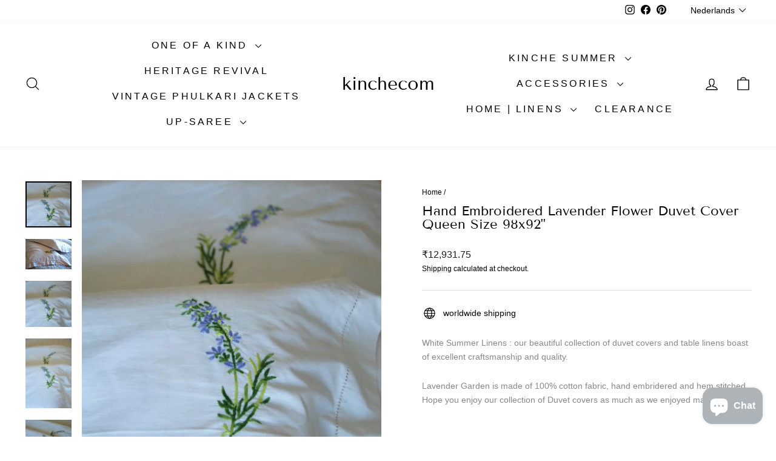

--- FILE ---
content_type: text/javascript
request_url: https://kinche.com/cdn/shop/files/mlveda-mcp-code.js?v=11777378518939680154
body_size: 5599
content:
var mcp_option_hide_class=".variant-wrapper",cartclass=".cart__item--variants",neglectAnchors=".modal--quick-shop",isSaleClass=!0,saleClass=".grid-product__tag--sale",isSaveAmount=!0,saveAmountClass=".grid-product__price--savings",isSalePercentage=!0,salePercentageClass=".grid-product__price--savings",isTextWithPrice=!0,textWithPrice="on sale,now",priceColor="",moneyNeglectClass=".",divInputClass=".",mlveda_condition_flag_input=!1,mlveda_condition_flag_select=!1,queryParameterRegex=/\?.+=.*/g;if(neglectAnchors=="."&&(neglectAnchors="a"),isSaveAmount)var moneyNeglect=saveAmountClass+" .money";else var moneyNeglect="";if(moneyNeglectClass!=".")for(let i=0;i<moneyNeglectClass.split(",").length;i++)i==0?moneyNeglect!=""?moneyNeglect+=", "+moneyNeglectClass.split(",")[0]+" .money":moneyNeglect+=moneyNeglectClass.split(",")[0]+" .money":moneyNeglect+=", "+moneyNeglectClass.split(",")[i]+" .money";var appendStoreCurrency=["collections","search","products"],myURLarray=["collections","search"],mlveda_condition_flag=!1,convert_currency=!1,first_call=!1,flag_for_updateprice=!0,ul_class="",element_of_structure="";typeof Mlveda>"u"&&(Mlveda={}),Mlveda.formatMoney||(Mlveda.formatMoney=function(a2,e){function t(a3,e2){return a3===void 0?e2:a3}function r(a3,e2,r2,o2){if(e2=t(e2,2),r2=t(r2,","),o2=t(o2,"."),isNaN(a3)||a3==null)return 0;var n2=(a3=(a3/100).toFixed(e2)).split(".");return n2[0].replace(/(\d)(?=(\d\d\d)+(?!\d))/g,"$1"+r2)+(n2[1]?o2+n2[1]:"")}typeof a2=="string"&&(a2=a2.replace(".",""));var o="",n=/\{\{\s*(\w+)\s*\}\}/,s=e;switch(s.match(n)[1]){case"amount":o=r(a2,2);break;case"amount_no_decimals":o=r(a2,0);break;case"amount_with_comma_separator":o=r(a2,2,".",",");break;case"amount_with_space_separator":o=r(a2,2," ",",");break;case"amount_with_period_and_space_separator":o=r(a2,2," ",".");break;case"amount_no_decimals_with_comma_separator":o=r(a2,0,".",",");break;case"amount_no_decimals_with_space_separator":o=r(a2,0," ");break;case"amount_with_apostrophe_separator":o=r(a2,2,"'",".")}return s.replace(n,o)});function remove_mlveda(){cartclass!="."&&Array.from(document.querySelectorAll(cartclass)).forEach(e=>{e.innerHTML!=null&&mlveda_regex.test(e.innerHTML)&&(e.innerHTML=e.innerHTML.replace(mlveda_regex,""))})}function mlveda_country_hide(){document.querySelectorAll(mcp_option_hide_class).forEach(element=>{if(element.style.display!="none"&&element.textContent.toLowerCase().trim().indexOf("mlveda_country")!=-1)element.setAttribute("style","display: none !important"),element.querySelectorAll("[data-value]").length>0&&element.querySelectorAll("[value]").length==0&&ul_class==""?element.nodeName=="UL"?element.classList.forEach(classname=>{ul_class==""&&mcp_option_hide_class.indexOf(classname)!=-1&&(ul_class="."+classname)}):element.querySelectorAll("ul").length>0&&(ul_class="."+element.querySelectorAll("ul")[0].classList[0]):element.querySelectorAll("input").length>0&&element_of_structure==""&&element.classList.forEach(classname=>{element_of_structure==""&&mcp_option_hide_class.indexOf(classname)!=-1&&(element_of_structure="."+classname)});else if(element.style.display!="none"&&($m(element).find("[value]").length!=0&&Array.from($m(element).find("[value]")).every(currentValue=>String(currentValue.value).match(pattern))||$m(element).find("[data-value]").length!=0&&Array.from($m(element).find("[data-value]")).every(currentValue=>String($m(currentValue).data("value")).match(pattern)))&&(element.setAttribute("style","display: none !important"),element.textContent.toLowerCase().indexOf("mlveda_country")==-1&&element.parentElement.textContent.toLowerCase().indexOf("mlveda_country")!=-1)){let all_elements=$m(element.parentElement).find(":contains(mlveda_country)");all_elements[all_elements.length-1].style.display!="none"&&all_elements[all_elements.length-1].setAttribute("style","display: none !important")}})}const mutationCallback=function(mutationsList,observer){mutationsList.forEach(mutation=>{try{mlveda_country_hide()}catch(err){console.log("error",err)}})};if(document.body){const observer=new MutationObserver(mutationCallback),observerOptions={childList:!0,subtree:!0};observer.observe(document.body,observerOptions)}else document.addEventListener("DOMContentLoaded",()=>{const observer=new MutationObserver(mutationCallback),observerOptions={childList:!0,subtree:!0};observer.observe(document.body,observerOptions)});isSaleClass&&$m("<style type='text/css'>"+saleClass+"{ visibility : hidden; }</style>").appendTo("head"),isSaveAmount&&$m("<style type='text/css'>"+saveAmountClass+"{ visibility : hidden; }</style>").appendTo("head"),isSalePercentage&&$m("<style type='text/css'>"+salePercentageClass+"{ visibility : hidden; }</style>").appendTo("head"),typeof HTMLSelectElement.prototype.realAddEventListener>"u"&&(HTMLSelectElement.prototype.realAddEventListener=HTMLSelectElement.prototype.addEventListener),HTMLSelectElement.prototype.addEventListener=function(a2,b,c){if(this.realAddEventListener(a2,b,c),window.lastSelectListenerInfo||(window.lastSelectListenerInfo=new Array),a2=="change"&&this.getAttribute("name")!="id"){var mlveda_selectbox_flag=Array.from(this.children).every(currentValue=>pattern.test(currentValue.value.trim()));mlveda_selectbox_flag&&window.lastSelectListenerInfo.push({a:a2,b,c})}},typeof HTMLInputElement.prototype.realAddEventListener>"u"&&(HTMLInputElement.prototype.realAddEventListener=HTMLInputElement.prototype.addEventListener),HTMLInputElement.prototype.addEventListener=function(a2,b,c){if(this.realAddEventListener(a2,b,c),window.lastInputListenerInfo||(window.lastInputListenerInfo=new Array),a2=="change"&&this.getAttribute("name")!="id"&&pattern.test(this.value))if(this.parentElement!=null){var mlveda_selectbox_flag=!1,allinputs=Array.from(this.parentElement.querySelectorAll(this.nodeName.toLowerCase()));allinputs.length==1&&(allinputs=Array.from(this.parentElement.parentElement.querySelectorAll(this.nodeName.toLowerCase()))),allinputs.length>1&&(mlveda_selectbox_flag=allinputs.every(currentValue=>pattern.test(currentValue.value.trim())),mlveda_selectbox_flag&&lastInputListenerInfo.length==0&&window.lastInputListenerInfo.push({a:a2,b,c}))}else lastInputListenerInfo.length==0&&window.lastInputListenerInfo.push({a:a2,b,c})},typeof HTMLFormElement.prototype.realAddEventListener>"u"&&(HTMLFormElement.prototype.realAddEventListener=HTMLFormElement.prototype.addEventListener),HTMLFormElement.prototype.addEventListener=function(a2,b,c){this.realAddEventListener(a2,b,c),window.lastFormListenerInfo||(window.lastFormListenerInfo=new Array),a2=="change"&&this.getAttribute("action")&&this.getAttribute("action").indexOf("/cart/add")!=1&&window.lastFormListenerInfo.push({a:a2,b,c})};var mlveda_observer=new MutationObserver(function(mutations){mutations.forEach(function(mutation){if(typeof mlvedaFlagCalled<"u"&&mlvedaFlagCalled&&typeof window.mlvedadefaultcurrency<"u"&&window.mlvedadefaultcurrency&&ACSCurrency.currentCurrency!=""&&(ACSCurrency.currentCurrency==mlvedaShopCurrency&&$m("span.money").length>0&&Array.from($m("span.money")).some(e=>e.getAttribute("data-currency-"+mlvedaShopCurrency.toLowerCase())==null)?(typeof ACSCurrency<"u"&&typeof ACSCurrency.moneyFormats<"u"&&mlvedaload(),$m('<style type="text/css"> span.money { display: inline;} </style>').appendTo("head"),$m(`<style type="text/css"> .shopify-payment-button,form[action*='/cart/add'] [type='submit']{visibility:visible;}</style>`).appendTo("head")):ACSCurrency.currentCurrency!=mlvedaShopCurrency&&(!convert_currency&&mutation.target.nodeName.toLowerCase()=="span"&&mutation.target.classList.length>0&&mutation.target.className.indexOf("money")!=-1&&(mutation.target.getAttribute("data-currency")||(convert_currency=!0)),!convert_currency&&mutation.target.querySelectorAll("span.money").length>0&&mutation.target.querySelectorAll("span.money").forEach(currentElem=>{currentElem.getAttribute("data-currency")||(convert_currency=!0)}))),mutation.type!="attributes"&&first_call&&!flag_for_updateprice)for(var i=0;i<mutation.addedNodes.length;i++)mutation.addedNodes[i]instanceof Element&&mutation.addedNodes[i].querySelector("span.money")!=null&&(mutation.addedNodes[i].querySelector('a[href*="products"]:not(form[action*="/cart"] a):not(form[action*="/checkout"] a)')!=null&&neglectAnchors!="."&&Array.from(mutation.addedNodes[i].querySelectorAll('a[href*="products"]:not(form[action*="/cart"] a):not(form[action*="/checkout"] a)')).every(elem=>$m(elem).parents(neglectAnchors).length==0)||mutation.addedNodes[i].nodeName=="A")&&($m('<style type="text/css">span.money{ display: none; }</style>').appendTo("head"),flag_for_updateprice=!0)}),flag_for_updateprice&&first_call&&(checkShopifyFormatMoney(),flag_for_updateprice=!1),$m("select:not(.mlveda_country,.vichitra)").each(function(){var flag=1;if($m(this).children().each(function(option){var str=$m(this).val().trim(),res=pattern.test(str);if(res){flag=2;return}else return $m(this).parent().addClass("vichitra"),flag=0,!1}),flag==2){$m(this).addClass("mlveda_country");var mlveda_interval=setInterval(()=>{(typeof lastSelectListenerInfo<"u"&&lastSelectListenerInfo.length>0&&lastSelectListenerInfo[0].a=="change"||$m(this)[0].onchange!=null||typeof lastFormListenerInfo<"u"&&lastFormListenerInfo.length>0&&lastFormListenerInfo[0].a=="change")&&(clearInterval(mlveda_interval),mlveda_condition_flag_select=!0,lastSelectListenerInfo=[],lastFormListenerInfo=[],$m("select.mlveda_country").each(function(){mcp_country&&mcp_country!==null&&$m(this).find("[value="+mcp_country+"]").length>0?($m(this).attr("mlveda_country_found","true"),$m(this).val(mcp_country)[0].dispatchEvent(new Event("change",{bubbles:!0}))):mcp_continent&&mcp_continent!==null&&$m(this).find("[value="+mcp_continent+"]").length>0?($m(this).attr("mlveda_continent_found","true"),$m(this).val(mcp_continent)[0].dispatchEvent(new Event("change",{bubbles:!0}))):mcp_country!==null&&mcp_continent!==null&&$m(this).find('[value="intl"]').length>0&&$m(this).val("intl")[0].dispatchEvent(new Event("change",{bubbles:!0}))}))},100)}}),element_of_structure!=""&&$m(element_of_structure+":not(.mlveda_country,.vichitra)").each(function(){var flag=1;if($m(this).find("input").each(function(option){var str=$m(this).val().trim();if(str!==""){var res=pattern.test(str);if(res){flag=2;return}else return $m(this).parents(element_of_structure).addClass("vichitra"),flag=0,!1}}),flag==2){$m(this).addClass("mlveda_country");var mlveda_interval=setInterval(function(){if(typeof lastInputListenerInfo<"u"&&lastInputListenerInfo.length>0&&lastInputListenerInfo[0].a=="change"||typeof lastFormListenerInfo<"u"&&lastFormListenerInfo.length>0&&lastFormListenerInfo[0].a=="change"){clearInterval(mlveda_interval);var event1=new Event("change",{bubbles:!0});mlveda_condition_flag_input=!0,lastInputListenerInfo=[],lastFormListenerInfo=[],$m(element_of_structure+".mlveda_country").each(function(){mcp_country&&mcp_country!==null&&$m(this).find("input:radio[value="+mcp_country+"]").length>0?($m(this).attr("mlveda_country_found","true"),$m(this).find("input:radio[value="+mcp_country+"]").click(),$m(this).find("input:radio[value="+mcp_country+"]").val(mcp_country).trigger("click"),$m(element_of_structure+".mlveda_country").val(mcp_country)[0].dispatchEvent(new Event("change",{bubbles:!0}))):mcp_continent&&mcp_continent!==null&&$m(this).find("input:radio[value="+mcp_continent+"]").length>0?($m(this).attr("mlveda_continent_found","true"),$m(this).find("input:radio[value="+mcp_continent+"]").click(),$m(this).find("input:radio[value="+mcp_continent+"]").val(mcp_continent).trigger("click"),$m(element_of_structure+".mlveda_country").val(mcp_continent)[0].dispatchEvent(new Event("change",{bubbles:!0}))):mcp_country!==null&&mcp_continent!==null&&$m(this).find("input:radio[value=intl]").length>0&&($m(this).find("input:radio[value=intl]").click(),$m(this).find("input:radio[value='intl']").val("intl").trigger("click"),$m(element_of_structure+".mlveda_country").val("intl")[0].dispatchEvent(new Event("change",{bubbles:!0})))})}},100)}}),convert_currency&&(console.log("mlvedaload call !!!"),typeof ACSCurrency<"u"&&typeof ACSCurrency.moneyFormats<"u"&&mlvedaload(),convert_currency=!1)});$m(document).ready(function(){mlveda_country_hide(),mlveda_observer.observe(document.body,{childList:!0,subtree:!0,attributes:!0}),checkShopifyFormatMoney(),remove_mlveda();var mlveda_style=document.createElement("style");mlveda_style.type="text/css",mlveda_style.innerText='form[action*="/cart"] {visibility: visible}',document.head.appendChild(mlveda_style)}),window.addEventListener("load",function(){setTimeout(function(){isSaleClass&&$m("<style type='text/css'>"+saleClass+"{ visibility : visible; }</style>").appendTo("head"),isSaveAmount&&$m("<style type='text/css'>"+saveAmountClass+"{ visibility : visible; }</style>").appendTo("head"),isSalePercentage&&$m("<style type='text/css'>"+salePercentageClass+"{ visibility : visible; }</style>").appendTo("head"),$m('<style type="text/css">span.money{ display: inline; }</style>').appendTo("head"),$m('<style type="text/css">  span.money {visibility:visible;}</style>').appendTo("head"),$m(`<style type="text/css">  .shopify-payment-button,form[action*='/cart/add'] [type='submit'], form[action*='/cart/add'] [type='button'], form[action*='/cart/add'] [name='add'], form[action*='/cart'] [name='checkout']{visibility:visible;}</style>`).appendTo("head")},3e3)});var mlvedaCallUrl_location="//www.mlveda.com/ShopifyApps/ShopifyMultiPricing/getLocation?shop="+MCP_shop_permanent_domain+"&rnd="+Math.floor(Math.random()*1e10+1),mcp_country=null,mcp_continent=null,countryFound=!1,continentFound=!1,abcd=$m.ajax({url:mlvedaCallUrl_location,type:"GET",dataType:"json",async:!0,timeout:1e4,success:function(response){if(response==="")$m('<style type="text/css">  span.money {visibility:visible;}</style>').appendTo("head"),$m(`<style type="text/css">  .shopify-payment-button,form[action*='/cart/add'] [type='submit'], form[action*='/cart/add'] [type='button'], form[action*='/cart/add'] [name='add'], form[action*='/cart'] [name='checkout']{visibility:visible;}</style>`).appendTo("head");else{var new_flag=!1;mcp_country=response.country,mcp_continent=response.continent,($m("select.mlveda_country").val()!==mcp_country&&mcp_country!=null||$m("select.mlveda_country").val()!==mcp_continent&&mcp_continent!=null||$m("select.mlveda_country").val()!=="intl")&&(mlveda_condition_flag_select&&$m("select.mlveda_country").each(function(){$m(this).find("option[value="+mcp_country+"]").length!=0||$m(this).find("option[value="+mcp_continent+"]").length!=0||$m(this).find('option[value="intl"]').length!=0?($m(this).find("option[value="+mcp_country+"]").length!=0?($m(this).attr("mlveda_country_found","true"),$m(this).val(mcp_country)[0].dispatchEvent(new Event("change",{bubbles:!0}))):$m(this).find("option[value="+mcp_continent+"]").length!=0?($m(this).attr("mlveda_continent_found","true"),$m(this).val(mcp_continent)[0].dispatchEvent(new Event("change",{bubbles:!0}))):$m(this).val("intl")[0].dispatchEvent(new Event("change",{bubbles:!0})),$m('<style type="text/css"> span.money {visibility:visible;}</style>').appendTo("head")):$m('<style type="text/css">  span.money {visibility:visible;}</style>').appendTo("head")}),one_more_flag||$m('<style type="text/css">   span.money {visibility:visible;}</style>').appendTo("head")),($m(element_of_structure+".mlveda_country").val()!==mcp_country&&mcp_country!=null||$m(element_of_structure+".mlveda_country").val()!==mcp_continent&&mcp_continent!=null||$m(element_of_structure+".mlveda_country").val()!=="intl")&&(mlveda_condition_flag_input&&$m(element_of_structure+".mlveda_country").each(function(){$m(this).find("input[value="+mcp_country+"]").length!=0||$m(this).find("input[value="+mcp_continent+"]").length!=0||$m(this).find('input[value="intl"]').length!=0?($m(this).find("input[value="+mcp_country+"]").length!=0?(new_flag=!0,$m(this).attr("mlveda_country_found","true"),$m(element_of_structure+".mlveda_country").find("input:radio[value="+mcp_country+"]").click(),$m(element_of_structure+".mlveda_country").find("input:radio[value="+mcp_country+"]").val(mcp_country).trigger("click"),$m(element_of_structure+".mlveda_country").val(mcp_country)[0].dispatchEvent(new Event("change",{bubbles:!0}))):$m(this).find("input[value="+mcp_continent+"]").length!=0?(new_flag=!0,$m(this).attr("mlveda_continent_found","true"),$m(element_of_structure+".mlveda_country").find("input:radio[value="+mcp_continent+"]").click(),$m(element_of_structure+".mlveda_country").find("input:radio[value="+mcp_continent+"]").val(mcp_continent).trigger("click"),$m(element_of_structure+".mlveda_country").val(mcp_continent)[0].dispatchEvent(new Event("change",{bubbles:!0}))):(new_flag=!0,$m(element_of_structure+".mlveda_country").find("input:radio[value='intl']").click(),$m(element_of_structure+".mlveda_country").find("input:radio[value='intl']").val("intl").trigger("click"),$m(element_of_structure+".mlveda_country").val("intl")[0].dispatchEvent(new Event("change",{bubbles:!0}))),new_flag&&$m('<style type="text/css">  span.money {visibility:visible;}</style>').appendTo("head")):$m('<style type="text/css">   span.money {visibility:visible;}</style>').appendTo("head")}),one_more_flag||$m('<style type="text/css">   span.money {visibility:visible;}</style>').appendTo("head"))}},error:function(xhr,textStatus,errorThrown){$m('<style type="text/css">   span.money {visibility:visible;}</style>').appendTo("head"),$m(`<style type="text/css">  .shopify-payment-button,form[action*='/cart/add'] [type='submit'], form[action*='/cart/add'] [type='button'], form[action*='/cart/add'] [name='add'], form[action*='/cart'] [name='checkout']{visibility:visible;}</style>`).appendTo("head")}});$m("body").delegate("select.mlveda_country","change",function(event){mcp_country!==null&&mcp_continent!==null&&($m("select.mlveda_country").val()&&$m("select.mlveda_country").val()!==mcp_country&&$m("select.mlveda_country").find("option[value="+mcp_country+"]").length!=0?($m("select.mlveda_country").attr("mlveda_country_found","true"),$m("select.mlveda_country").val(mcp_country)[0].dispatchEvent(new Event("change",{bubbles:!0})),$m(".money").parents(".money").removeClass("money"),$m('<style type="text/css"> span.money {visibility:visible;}</style>').appendTo("head")):$m("select.mlveda_country").val()&&$m("select.mlveda_country").val()!==mcp_continent&&$m("select.mlveda_country").attr("mlveda_country_found")===void 0&&$m("select.mlveda_country").find("option[value="+mcp_continent+"]").length!=0?($m("select.mlveda_country").attr("mlveda_continent_found","true"),$m("select.mlveda_country").val(mcp_continent)[0].dispatchEvent(new Event("change",{bubbles:!0})),$m(".money").parents(".money").removeClass("money"),$m('<style type="text/css"> span.money {visibility:visible;}</style>').appendTo("head")):($m("select.mlveda_country").find('option[value="intl"]').length!=0&&$m("select.mlveda_country").attr("mlveda_country_found")===void 0&&$m("select.mlveda_country").attr("mlveda_continent_found")===void 0&&$m("select.mlveda_country").val()&&$m("select.mlveda_country").val()!=="intl"&&(intlFound=!0,$m("select.mlveda_country").val("intl")[0].dispatchEvent(new Event("change",{bubbles:!0})),$m(".money").parents(".money").removeClass("money")),mcp_country!==null&&mcp_continent!==null&&$m('<style type="text/css">  span.money {visibility:visible;}</style>').appendTo("head")))}),$m("body").delegate(element_of_structure+".mlveda_country","change",function(event){mcp_country!==null&&mcp_continent!==null&&($m(element_of_structure+".mlveda_country input:radio:checked").val()&&$m(element_of_structure+".mlveda_country input:radio:checked").val()!==mcp_country&&$m(element_of_structure+".mlveda_country").find("input:radio[value="+mcp_country+"]").length!=0?(countryFound=!0,$m(element_of_structure+".mlveda_country").attr("mlveda_country_found","true"),$m(element_of_structure+".mlveda_country").find("input:radio[value="+mcp_country+"]").click(),$m(element_of_structure+".mlveda_country").find("input:radio[value="+mcp_country+"]").val(mcp_country).trigger("click"),$m(element_of_structure+".mlveda_country").val(mcp_country)[0].dispatchEvent(new Event("change",{bubbles:!0})),$m(".money").parents(".money").removeClass("money"),$m('<style type="text/css">   span.money {visibility:visible;}</style>').appendTo("head")):$m(element_of_structure+".mlveda_country input:radio:checked").val()&&$m(element_of_structure+".mlveda_country input:radio:checked").val()!==mcp_continent&&$m(element_of_structure+".mlveda_country").attr("mlveda_country_found")===void 0&&$m(element_of_structure+".mlveda_country").find("input:radio[value="+mcp_continent+"]").length!=0?(continentFound=!0,$m(element_of_structure+".mlveda_country").attr("mlveda_continent_found","true"),$m(element_of_structure+".mlveda_country").find("input:radio[value="+mcp_continent+"]").click(),$m(element_of_structure+".mlveda_country").find("input:radio[value="+mcp_continent+"]").val(mcp_continent).trigger("click"),$m(element_of_structure+".mlveda_country").val(mcp_continent)[0].dispatchEvent(new Event("change",{bubbles:!0})),$m(".money").parents(".money").removeClass("money"),$m('<style type="text/css">   span.money {visibility:visible;}</style>').appendTo("head")):($m(element_of_structure+".mlveda_country").attr("mlveda_country_found")===void 0&&$m(element_of_structure+".mlveda_country").attr("mlveda_continent_found")===void 0&&$m(element_of_structure+".mlveda_country input:radio:checked").val()&&$m(element_of_structure+".mlveda_country input:radio:checked").val()!=="intl"&&$m(element_of_structure+".mlveda_country").find('input[value="intl"]').length!=0&&($m(element_of_structure+".mlveda_country").find("input:radio[value='intl']").click(),$m(element_of_structure+".mlveda_country").find("input:radio[value='intl']").val("intl").trigger("click"),$m(element_of_structure+".mlveda_country").val("intl")[0].dispatchEvent(new Event("change",{bubbles:!0})),$m(".money").parents(".money").removeClass("money")),$m('<style type="text/css">   span.money {visibility:visible;}</style>').appendTo("head")))});function checkProductRange(currentElement,parentElement){return currentProductName=$m(currentElement).attr("href").split("/")[$m(currentElement).attr("href").split("/").length-1],$m(parentElement).find('a[href*="/products/"]').toArray().every(function(element){var singleProductName=$m(element).attr("href").split("/")[$m(element).attr("href").split("/").length-1];return singleProductName.split("?")[0]==currentProductName.split("?")[0]})}function findSaleDetails(className){var TotalSaleClass=className.split(",").length,tempSaleTag=$m(this).find(className);if(tempSaleTag.length==0&&$m(this).parent().find(className).length<=TotalSaleClass&&(tempSaleTag=$m(this).parent().find(className),tempSaleTag.length==0&&checkProductRange($m(this),$m(this).parent().parent())&&$m(this).parent().parent().find(className).length<=TotalSaleClass&&(tempSaleTag=$m(this).parent().parent().find(className),tempSaleTag.length==0&&checkProductRange($m(this),$m(this).parent().parent().parent().parent())&&$m(this).parent().parent().parent().parent().find(className).length<=TotalSaleClass&&(tempSaleTag=$m(this).parent().parent().parent().parent().find(className)))),tempSaleTag&&tempSaleTag.text().toLowerCase().indexOf("sold")==-1)return tempSaleTag}var Fromregex=/from|von|Ã  partir de|desde|van|de|da|\+/i,Textremoved=textWithPrice.replaceAll(",","|"),tRegex=new RegExp(Textremoved,"gi");function removeFrom(){$m(".money").parent().find(".icon-fallback-text").remove();for(var spanmoneyelement=document.querySelectorAll("span.money"),i=0;i<spanmoneyelement.length;i++)if(!(spanmoneyelement[i].closest('form[action*="/cart"]')!=null&&spanmoneyelement[i].closest('form[action*="/add"]')==null)){var fromelement=spanmoneyelement[i].parentNode;if(fromelement!=null&&!Fromregex.test(fromelement.textContent)&&(fromelement=fromelement.parentNode),fromelement!=null){var frommatch=fromelement.textContent.match(Fromregex);if(frommatch!=null&&$m(fromelement).find("select[name='id']").length<=0)for(var allElements=fromelement.querySelectorAll("*"),j=0;j<allElements.length;j++)allElements[j]&&allElements[j].previousSibling&&Fromregex.test(allElements[j].previousSibling.textContent.trim())&&allElements[j].previousSibling.textContent.trim().match(Fromregex)&&(allElements[j].previousSibling.textContent.trim().match(Fromregex)[0].length==allElements[j].previousSibling.textContent.trim().length||textWithPrice.length>0&&allElements[j].previousSibling.textContent.trim().match(tRegex)!=null)&&(allElements[j].previousSibling.textContent=allElements[j].previousSibling.textContent.replace(Fromregex,"")),allElements[j]&&allElements[j].nextSibling&&Fromregex.test(allElements[j].nextSibling.textContent.trim())&&allElements[j].nextSibling.textContent.trim().match(Fromregex)&&(allElements[j].nextSibling.textContent.trim().match(Fromregex)[0].length==allElements[j].nextSibling.textContent.trim().length||textWithPrice.length>0&&allElements[j].nextSibling.textContent.trim().match(tRegex)!=null)&&(allElements[j].nextSibling.textContent=allElements[j].nextSibling.textContent.replace(Fromregex,"")),allElements[j].children.length==0&&allElements[j].textContent!=null&&Fromregex.test(allElements[j].textContent)&&allElements[j].textContent.trim().match(Fromregex)&&(allElements[j].textContent.trim().match(Fromregex)[0].length===allElements[j].textContent.trim().length||textWithPrice.length>0&&allElements[j].textContent.trim().match(tRegex)!=null)&&(allElements[j].innerHTML=allElements[j].textContent.replace(Fromregex,""))}}}function removeOtherText(referenceElement,Texttoberemoved){Texttoberemoved=Texttoberemoved.toLowerCase().replaceAll(",","|");for(var textRegex=new RegExp(Texttoberemoved,"gi"),i=0;i<referenceElement.length;i++){var tempElemet=referenceElement[i].parentNode;tempElemet.innerHTML.match(textRegex)==null&&(tempElemet=tempElemet.parentNode);for(var a2=0;a2<tempElemet.children.length;a2++)tempElemet.children[a2].previousSibling!=null&&tempElemet.children[a2].previousSibling.textContent.trim().length>0&&textRegex.test(tempElemet.children[a2].previousSibling.textContent.trim())&&(tempElemet.children[a2].previousSibling.textContent=tempElemet.children[a2].previousSibling.textContent.replace(textRegex,"")),tempElemet.children[a2].innerHTML!=null&&textRegex.test(tempElemet.children[a2].innerHTML)&&(tempElemet.children[a2].innerHTML=tempElemet.children[a2].innerHTML.replace(textRegex,""))}}var mlvedaCallUrl_prices="//www.mlveda.com/ShopifyApps/ShopifyMultiPricing/getPrices?shop="+MCP_shop_permanent_domain;function checkShopifyFormatMoney(){mlvedaFlagCalled=!1;var data=[],mlvedaData={};if($m.fn.removeAttributes=function(){return this.each(function(){var attributes=$m.map(this.attributes,function(item){return item.name}),span=$m(this);$m.each(attributes,function(i,item){span.removeAttr(item)})})},removeFrom(),$m('a[href*="/products/"]').each(function(){if($m(this).attr("href").indexOf(".jpeg")==-1&&$m(this).attr("href").indexOf(".jpg")==-1&&$m(this).attr("href").indexOf(".png")==-1){var $mhandleArray=$m(this).attr("href").split("/"),$mhandle=$mhandleArray[$mhandleArray.length-1].split("?")[0];data.every(e=>e.url!==$mhandle)&&data.push({url:decodeURI($mhandle)})}}),mlvedaData={data},data=="")return first_call=!0,isSaleClass&&$m("<style type='text/css'>"+saleClass+"{ visibility : visible; }</style>").appendTo("head"),isSaveAmount&&$m("<style type='text/css'>"+saveAmountClass+"{ visibility : visible; }</style>").appendTo("head"),isSalePercentage&&$m("<style type='text/css'>"+salePercentageClass+"{ visibility : visible; }</style>").appendTo("head"),mlvedaFlagCalled=!0,typeof ACSCurrency<"u"&&typeof ACSCurrency.moneyFormats<"u"&&mlvedaload(),!1;var abcd2=$m.ajax({url:mlvedaCallUrl_prices,type:"POST",dataType:"json",timeout:1e4,data:{data:JSON.stringify(mlvedaData)},success:function(response){response===""?(first_call=!0,removeFrom(),isSaleClass&&$m("<style type='text/css'>"+saleClass+"{ visibility : visible; }</style>").appendTo("head"),isSaveAmount&&$m("<style type='text/css'>"+saveAmountClass+"{ visibility : visible; }</style>").appendTo("head"),isSalePercentage&&$m("<style type='text/css'>"+salePercentageClass+"{ visibility : visible; }</style>").appendTo("head"),$m('<style type="text/css">span.money { display: inline; }</style>').appendTo("head"),mlvedaFlagCalled=!0,typeof ACSCurrency<"u"&&typeof ACSCurrency.moneyFormats<"u"&&mlvedaload()):(first_call=!0,removeFrom(),$m(".money").parents(".money").removeClass("money"),$m.each(response.data,function(index,element){element.price&&$m("a").each(function(){if($m(this).attr("href")&&$m(this).parents(neglectAnchors).length==0&&$m(this).attr("href").indexOf("view=quick")==-1&&$m(this).attr("href").replace(/\?.*/,"").split("/")[$m(this).attr("href").replace(/\?.*/,"").split("/").length-1]===encodeURI(element.url))if(element.variantId&&$m(this).attr("href",$m(this).attr("href").split("?variant=")[0]+"?variant="+element.variantId),$m(this).parent().parent().find('form[action*="/cart/add"] input[name="id"]').length>0&&element.variantId&&$m(this).parent().parent().find('form[action*="/cart/add"] input[name="id"]').val(element.variantId),$mmlvedamoney=$m(this).find(".money:not("+moneyNeglect+")"),!$mmlvedamoney.html()&&$m(this).parent().find(".money:not("+moneyNeglect+")").length<=3&&($mmlvedamoney=$m(this).parent().find(".money:not("+moneyNeglect+")"),!$mmlvedamoney.html()&&$m(this).parent().parent().find(".money:not("+moneyNeglect+")").length<=3&&($mmlvedamoney=$m(this).parent().parent().find(".money:not("+moneyNeglect+")"))),$mmlvedamoney.html()&&$m(this).parent().parent().find("select[name='id']").closest("form:visible").length==0&&$m(this).parents('form[action*="/cart"]').length==0){if($mmlvedamoney.parents(".price__sale").length>0&&$mmlvedamoney.parents(".price__regular").length>0)if($mmlvedamoney.parents(".price__sale").find(".price-item--regular").length>0){if($m(this).find(".money").length>0)var $mfirstMlvedamoney=$m(this).find(".money:not(.price__sale .price-item--regular .money)"),$msecondMlvedamoney=$m(this).find(".price__sale .price-item--regular .money");else if($m(this).parent().find(".money").length>0&&checkProductRange($m(this),$m(this).parent()))var $mfirstMlvedamoney=$m(this).parent().find(".money:not(.price__sale .price-item--regular .money)"),$msecondMlvedamoney=$m(this).parent().find(".price__sale .price-item--regular .money");else if($m(this).parent().parent().find(".money").length>0&&checkProductRange($m(this),$m(this).parent().parent()))var $mfirstMlvedamoney=$m(this).parent().parent().find(".money:not(.price__sale .price-item--regular .money)"),$msecondMlvedamoney=$m(this).parent().parent().find(".price__sale .price-item--regular .money")}else if($mmlvedamoney.parents(".price__sale").find(".price-item--compare").length>0){if($m(this).find(".money").length>0)var $mfirstMlvedamoney=$m(this).find(".money:not(.price__sale .price-item--compare .money)"),$msecondMlvedamoney=$m(this).find(".price__sale .price-item--compare .money");else if($m(this).parent().find(".money").length>0&&checkProductRange($m(this),$m(this).parent()))var $mfirstMlvedamoney=$m(this).parent().find(".money:not(.price__sale .price-item--compare .money)"),$msecondMlvedamoney=$m(this).parent().find(".price__sale .price-item--compare .money");else if($m(this).parent().parent().find(".money").length>0&&checkProductRange($m(this),$m(this).parent().parent()))var $mfirstMlvedamoney=$m(this).parent().parent().find(".money:not(.price__sale .price-item--compare .money)"),$msecondMlvedamoney=$m(this).parent().parent().find(".price__sale .price-item--compare .money")}else var $mfirstMlvedamoney=$mmlvedamoney[0]!=null?$m($mmlvedamoney[0]):null,$msecondMlvedamoney=$mmlvedamoney[1]!=null?$m($mmlvedamoney[1]):null;else var $mfirstMlvedamoney=$mmlvedamoney[0]!=null?$m($mmlvedamoney[0]):null,$msecondMlvedamoney=$mmlvedamoney[1]!=null?$m($mmlvedamoney[1]):null;var $saleElement;isSaleClass&&($saleElement=findSaleDetails.call($m(this),saleClass));var $saveAmountElement;isSaveAmount&&($saveAmountElement=findSaleDetails.call($m(this),saveAmountClass));var $salePercentage;isSalePercentage&&($salePercentage=findSaleDetails.call($m(this),salePercentageClass));var element_price,element_compare_at_price;element_price=element.price.indexOf(".")==-1?element.price*100:element.price,element.compare_at_price&&(element_compare_at_price=element.compare_at_price.indexOf(".")==-1?element.compare_at_price*100:element.compare_at_price);var element_price,element_compare_at_price;if(element_price=element.price.indexOf(".")==-1?element.price*100:element.price,element.compare_at_price&&(element_compare_at_price=element.compare_at_price.indexOf(".")==-1?element.compare_at_price*100:element.compare_at_price),$msecondMlvedamoney==null||$msecondMlvedamoney.length==0)$mfirstMlvedamoney.html(Mlveda.formatMoney(element_price,MCP_shop_money_format)),$mfirstMlvedamoney.removeAttributes(),$mfirstMlvedamoney.addClass("money"),priceColor==""&&(a=$m(this).css("color")),pcolor=priceColor==""?a:priceColor,$mfirstMlvedamoney.each(function(){this.setAttribute("style","color: "+pcolor+"!important")}),typeof element_compare_at_price<"u"?(typeof $saveAmountElement<"u"&&$saveAmountElement.find("span.money").replaceWith(Mlveda.formatMoney((element_compare_at_price-element_price).toFixed(2),MCP_shop_money_format_with_span_money)),typeof $salePercentage<"u"&&typeof $salePercentage.html()<"u"&&$salePercentage.html($salePercentage.html().replace(/\d{1,2}%/g,""+((element_compare_at_price-element_price)*100/element_compare_at_price).toFixed(0)+"%"))):(typeof $saleElement<"u"&&$saleElement.each((i,elem)=>{$m(elem).find(".money").length==0&&$m(elem).hide()}),typeof $saveAmountElement<"u"&&$saveAmountElement.each((i,elem)=>{$m(elem).find(".money").length>0&&$m(elem).hide()}),typeof $salePercentage<"u"&&$salePercentage.each((i,elem)=>{$m(elem).find(".money").length==0&&$m(elem).hide()}),isTextWithPrice&&removeOtherText($mfirstMlvedamoney,textWithPrice));else{var currentPrice=new RegExp("[,|.]{1}[0-9]{2}$","g").test($msecondMlvedamoney.html().replace(/[^0-9 .,]/g,"").trim())?parseInt($msecondMlvedamoney.html().replace(/[^0-9]/g,""),10)/100:parseInt($msecondMlvedamoney.html().replace(/[^0-9]/g,""),10),previousPrice=new RegExp("[,|.]{1}[0-9]{2}$","g").test($mfirstMlvedamoney.html().replace(/[^0-9 .,]/g,"").trim())?parseInt($mfirstMlvedamoney.html().replace(/[^0-9]/g,""),10)/100:parseInt($mfirstMlvedamoney.html().replace(/[^0-9]/g,""),10);currentPrice>=previousPrice?!element_compare_at_price||parseFloat(element_compare_at_price)<=parseFloat(element_price)?($mfirstMlvedamoney.html(Mlveda.formatMoney(element_price,MCP_shop_money_format)),$msecondMlvedamoney.html(""),$mfirstMlvedamoney.removeAttributes(),$mfirstMlvedamoney.addClass("money"),$msecondMlvedamoney.removeClass("money"),priceColor==""&&(a=$m(this).css("color")),pcolor=priceColor==""?a:priceColor,$mfirstMlvedamoney.each(function(){this.setAttribute("style","color: "+pcolor+"!important")}),typeof $saleElement<"u"&&$saleElement.each((i,elem)=>{$m(elem).find(".money").length==0&&$m(elem).hide()}),typeof $saveAmountElement<"u"&&$saveAmountElement.each((i,elem)=>{$m(elem).find(".money").length>0&&$m(elem).hide()}),typeof $salePercentage<"u"&&$salePercentage.each((i,elem)=>{$m(elem).find(".money").length==0&&$m(elem).hide()}),isTextWithPrice&&removeOtherText($mfirstMlvedamoney,textWithPrice)):($msecondMlvedamoney.html(Mlveda.formatMoney(element_compare_at_price,MCP_shop_money_format)),$mfirstMlvedamoney.html(Mlveda.formatMoney(element_price,MCP_shop_money_format)),$msecondMlvedamoney.removeAttributes(),$msecondMlvedamoney.addClass("money"),$mfirstMlvedamoney.removeAttributes(),$mfirstMlvedamoney.addClass("money"),typeof $saveAmountElement<"u"&&$saveAmountElement.find("span.money").replaceWith(Mlveda.formatMoney((element_compare_at_price-element_price).toFixed(2),MCP_shop_money_format_with_span_money)),typeof $salePercentage<"u"&&typeof $salePercentage.html()<"u"&&$salePercentage.html($salePercentage.html().replace(/\d{1,2}%/g,""+((element_compare_at_price-element_price)*100/element_compare_at_price).toFixed(0)+"%"))):currentPrice<previousPrice&&(!element_compare_at_price||parseFloat(element_compare_at_price)<=parseFloat(element_price)?($msecondMlvedamoney.html(Mlveda.formatMoney(element_price,MCP_shop_money_format)),$mfirstMlvedamoney.html(""),$msecondMlvedamoney.removeAttributes(),$msecondMlvedamoney.addClass("money"),$mfirstMlvedamoney.removeClass("money"),priceColor==""&&(a=$m(this).css("color")),pcolor=priceColor==""?a:priceColor,$msecondMlvedamoney[0].setAttribute("style","color: "+pcolor+"!important"),typeof $saleElement<"u"&&$saleElement.each((i,elem)=>{$m(elem).find(".money").length==0&&$m(elem).hide()}),typeof $saveAmountElement<"u"&&$saveAmountElement.each((i,elem)=>{$m(elem).find(".money").length>0&&$m(elem).hide()}),typeof $salePercentage<"u"&&$salePercentage.each((i,elem)=>{$m(elem).find(".money").length==0&&$m(elem).hide()}),isTextWithPrice&&removeOtherText($msecondMlvedamoney,textWithPrice)):($mfirstMlvedamoney.html(Mlveda.formatMoney(element_compare_at_price,MCP_shop_money_format)),$msecondMlvedamoney.html(Mlveda.formatMoney(element_price,MCP_shop_money_format)),$mfirstMlvedamoney.removeAttributes(),$mfirstMlvedamoney.addClass("money"),$msecondMlvedamoney.removeAttributes(),$msecondMlvedamoney.addClass("money"),typeof $saveAmountElement<"u"&&$saveAmountElement.find("span.money").replaceWith(Mlveda.formatMoney((element_compare_at_price-element_price).toFixed(2),MCP_shop_money_format_with_span_money)),typeof $salePercentage<"u"&&typeof $salePercentage.html()<"u"&&$salePercentage.html($salePercentage.html().replace(/\d{1,2}%/g,""+((element_compare_at_price-element_price)*100/element_compare_at_price).toFixed(0)+"%"))))}}else{var $saleElement;isSaleClass&&($saleElement=findSaleDetails.call($m(this),saleClass));var $saveAmountElement;isSaveAmount&&($saveAmountElement=findSaleDetails.call($m(this),saveAmountClass));var $salePercentage;isSalePercentage&&($salePercentage=findSaleDetails.call($m(this),salePercentageClass)),typeof $saleElement<"u"&&$saleElement.each((i,elem)=>{$m(elem).find(".money").length==0&&$m(elem).hide()}),typeof $saveAmountElement<"u"&&$saveAmountElement.each((i,elem)=>{$m(elem).find(".money").length>0&&$m(elem).hide()}),typeof $salePercentage<"u"&&$salePercentage.each((i,elem)=>{$m(elem).find(".money").length==0&&$m(elem).hide()})}})}),isSaleClass&&$m("<style type='text/css'>"+saleClass+"{ visibility : visible; }</style>").appendTo("head"),isSaveAmount&&$m("<style type='text/css'>"+saveAmountClass+"{ visibility : visible; }</style>").appendTo("head"),isSalePercentage&&$m("<style type='text/css'>"+salePercentageClass+"{ visibility : visible; }</style>").appendTo("head"),mlvedaFlagCalled=!0,typeof ACSCurrency<"u"&&typeof ACSCurrency.moneyFormats<"u"&&mlvedaload())},error:function(xhr,textStatus,errorThrown){removeFrom(),isSaleClass&&$m("<style type='text/css'>"+saleClass+"{ visibility : visible; }</style>").appendTo("head"),isSaveAmount&&$m("<style type='text/css'>"+saveAmountClass+"{ visibility : visible; }</style>").appendTo("head"),isSalePercentage&&$m("<style type='text/css'>"+salePercentageClass+"{ visibility : visible; }</style>").appendTo("head"),$m('<style type="text/css">span.money{ display: inline; }</style>').appendTo("head"),mlvedaFlagCalled=!0,typeof ACSCurrency<"u"&&typeof ACSCurrency.moneyFormats<"u"&&mlvedaload()}})}(function(){const open=XMLHttpRequest.prototype.open;XMLHttpRequest.prototype.open=function(){var url_before_ajax=arguments;if(shopify_supported_currencies.length>4&&window.location.href.indexOf("/cart")==-1)for(mysingleURL of appendStoreCurrency){var singleURL=mysingleURL.trim();singleURL.length>0&&typeof url_before_ajax<"u"&&url_before_ajax[1].indexOf("currency="+mlvedaShopCurrency)==-1&&url_before_ajax[1].indexOf(singleURL)!=-1&&(url_before_ajax[1].indexOf("&")!=-1||url_before_ajax[1].indexOf("?")!=-1?url_before_ajax[1]=url_before_ajax[1]+"&currency="+mlvedaShopCurrency:url_before_ajax[1]=url_before_ajax[1]+"?currency="+mlvedaShopCurrency)}return open.apply(this,arguments)};const send=XMLHttpRequest.prototype.send;XMLHttpRequest.prototype.send=function(){return this.addEventListener("load",function(){(this.responseURL.indexOf("add.js")!=-1||this.responseURL.indexOf("change.js")!=-1||this.responseURL.indexOf("update.js")!=-1||this.responseURL.indexOf("cart")!=-1)&&remove_mlveda()}),send.apply(this,arguments)};const fetch=window.fetch;window.fetch=function(){var e=arguments;if(shopify_supported_currencies.length>4&&window.location.href.indexOf("/cart")==-1){for(mysingleURL of appendStoreCurrency){var singleURL=mysingleURL.trim();singleURL.length>0&&typeof arguments<"u"&&arguments[0].indexOf("currency="+mlvedaShopCurrency)==-1&&arguments[0].indexOf(singleURL)!=-1&&(arguments[0].indexOf("&")!=-1||arguments[0].indexOf("?")!=-1?arguments[0]=arguments[0]+"&currency="+mlvedaShopCurrency:arguments[0]=arguments[0]+"?currency="+mlvedaShopCurrency)}if(e[0].indexOf("checkouts.json")!=-1){var newBODY={...JSON.parse(e[1].body)};newBODY.checkout.presentment_currency!=ACSCurrency.currentCurrency&&(newBODY.checkout.presentment_currency=ACSCurrency.currentCurrency),arguments[1].body=JSON.stringify(newBODY)}}return fetch.apply(this,Array.prototype.slice.call(arguments)).then(function(t){if(!t.ok)return t;try{setTimeout(function(){(t.url.indexOf("add.js")!=-1||t.url.indexOf("change.js")!=-1||t.url.indexOf("update.js")!=-1||t.url.indexOf("cart")!=-1)&&remove_mlveda()},300)}catch(e2){console&&console.warn&&console.warn("[shop_events_listener] Error in handleFetchRequest:  "+e2.message)}return t})}})();
//# sourceMappingURL=/cdn/shop/files/mlveda-mcp-code.js.map?v=11777378518939680154
